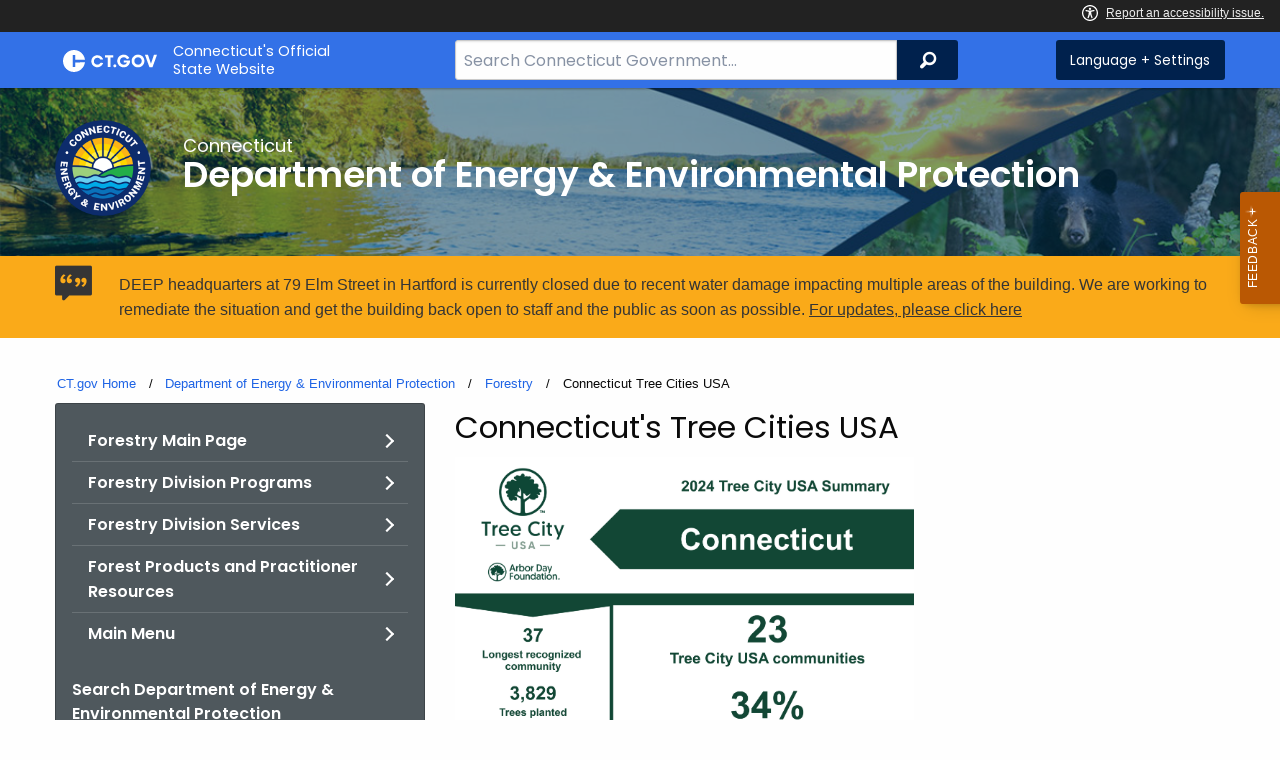

--- FILE ---
content_type: application/x-javascript
request_url: https://portal.ct.gov/assets/js/google.search.js
body_size: 787
content:
$.QSParam = function (name) {
    var results = new RegExp('[\?&]' + name + '=([^&#]*)').exec(window.location.href);
    if (results == null) {
        return '';
    }
    else {
        return decodeURIComponent(results[1]) || '';
    }
}


$(document).ready(function () {

    $('#ddlSearchTermType').val($.QSParam('exactTerms') == '' ? '0' : '1');
    $('#txtExactWords').val($.QSParam('q'));
    $('#txtExcludeWords').val($.QSParam('excludeTerms'));
    $('#ddlFileTypeOption').val($.QSParam('fileType').startsWith('-') ? '1' : '0');
    $('#ddlFileType').val($.QSParam('fileType').startsWith('-') ? $.QSParam('fileType').substring(1) : $.QSParam('fileType'));
    $('#ddlSortOption').val($.QSParam('sort'));

    $('#btnAdvanceSearch').on('click', function () {
        var searchTerm = $('#txtExactWords').val();
        if (searchTerm != '') {
            var selectedTermType = $('#ddlSearchTermType').val();
            var searchTermToExclude = $('#txtExcludeWords').val();
            var selectedFileTypeOption = $('#ddlFileTypeOption').val();
            var selectedFileType = $('#ddlFileType').val();
            var selectedSortOption = $('#ddlSortOption').val();

            var qsvSearchTerm = searchTerm;
            var qsvExactTerm = selectedTermType == '1' ? searchTerm : '';
            var qsvSearchTermToExclude = searchTermToExclude;
            var qsvFileType = (selectedFileTypeOption == '1' ? '-' : '') + selectedFileType;
            var qsvSort = selectedSortOption;

            var queryString = 'q=' + encodeURIComponent(qsvSearchTerm) +
                '&exactTerms=' + encodeURIComponent(qsvExactTerm) +
                '&excludeTerms=' + encodeURIComponent(qsvSearchTermToExclude) +
                '&fileType=' + qsvFileType +
                '&sort=' + qsvSort;

            window.location = window.location.pathname + (queryString != '' ? '?' + queryString : '');
        }
    });
});
